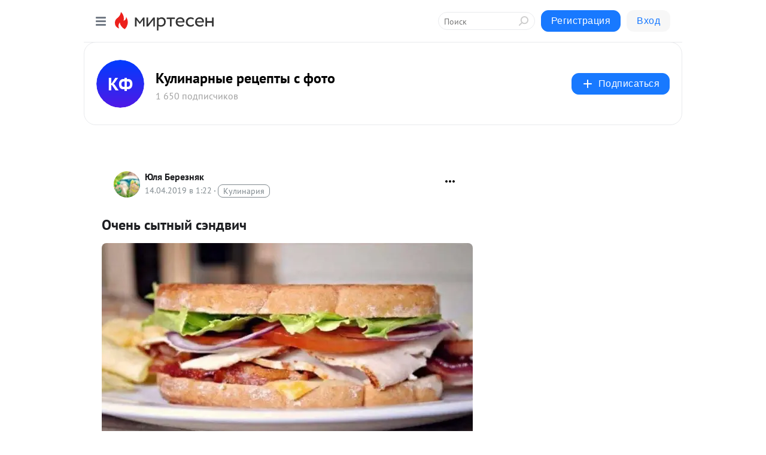

--- FILE ---
content_type: application/javascript;charset=UTF-8
request_url: https://exad.smi2.ru/jsapi?action=rtb_news&payload=CAUSJDU4NWRjMzVkLTZjMWItNDRmMy05MDQ0LTYwMWIxNjIyOTgyZBpDEO7Lv8sGIgVydV9SVSoMMTguMjI0LjE5Ljc0MAE6JGI4MTU0NGNkLWU1N2MtNDdjMi04MzVhLWE5NGE2M2M4NTAxNCKoAQiAChDQBRqfAU1vemlsbGEvNS4wIChNYWNpbnRvc2g7IEludGVsIE1hYyBPUyBYIDEwXzE1XzcpIEFwcGxlV2ViS2l0LzUzNy4zNiAoS0hUTUwsIGxpa2UgR2Vja28pIENocm9tZS8xMzEuMC4wLjAgU2FmYXJpLzUzNy4zNjsgQ2xhdWRlQm90LzEuMDsgK2NsYXVkZWJvdEBhbnRocm9waWMuY29tKSoRCOSkAxoLbWlydGVzZW4ucnUynQIKR2h0dHBzOi8va3VsaW5hcmtpbi5taXJ0ZXNlbi5ydS9ibG9nLzQzODI0NDUyMzk1L09jaGVuLXN5aXRueWl5LXNlbmR2aWNoEkdodHRwczovL2t1bGluYXJraW4ubWlydGVzZW4ucnUvYmxvZy80MzgyNDQ1MjM5NS9PY2hlbi1zeWl0bnlpeS1zZW5kdmljaCKIAdCe0YfQtdC90Ywg0YHRi9GC0L3Ri9C5INGB0Y3QvdC00LLQuNGHIC0g0JrRg9C70LjQvdCw0YDQvdGL0LUg0YDQtdGG0LXQv9GC0Ysg0YEg0YTQvtGC0L4gLSDQnNC10LTQuNCw0L_Qu9Cw0YLRhNC-0YDQvNCwINCc0LjRgNCi0LXRgdC10L1CGgiFrAYSC3Nsb3RfMTAzOTQxGBogBEACSKwH
body_size: 72
content:
_jsapi_callbacks_._5({"response_id":"585dc35d-6c1b-44f3-9044-601b1622982d","blocks":[{"block_id":103941,"tag_id":"slot_103941","items":[],"block_view_uuid":"","strategy_id":14}],"trace":[]});


--- FILE ---
content_type: application/javascript;charset=UTF-8
request_url: https://exad.smi2.ru/jsapi?action=rtb_news&payload=EiQ3YmZhYjA3Ni0wYTQxLTQxYWYtYmIyMC1iOWI5ZjBjNzI3NWYaQxDuy7_LBiIFcnVfUlUqDDE4LjIyNC4xOS43NDABOiRiODE1NDRjZC1lNTdjLTQ3YzItODM1YS1hOTRhNjNjODUwMTQiqAEIgAoQ0AUanwFNb3ppbGxhLzUuMCAoTWFjaW50b3NoOyBJbnRlbCBNYWMgT1MgWCAxMF8xNV83KSBBcHBsZVdlYktpdC81MzcuMzYgKEtIVE1MLCBsaWtlIEdlY2tvKSBDaHJvbWUvMTMxLjAuMC4wIFNhZmFyaS81MzcuMzY7IENsYXVkZUJvdC8xLjA7ICtjbGF1ZGVib3RAYW50aHJvcGljLmNvbSkqEQjkpAMaC21pcnRlc2VuLnJ1Mp0CCkdodHRwczovL2t1bGluYXJraW4ubWlydGVzZW4ucnUvYmxvZy80MzgyNDQ1MjM5NS9PY2hlbi1zeWl0bnlpeS1zZW5kdmljaBJHaHR0cHM6Ly9rdWxpbmFya2luLm1pcnRlc2VuLnJ1L2Jsb2cvNDM4MjQ0NTIzOTUvT2NoZW4tc3lpdG55aXktc2VuZHZpY2giiAHQntGH0LXQvdGMINGB0YvRgtC90YvQuSDRgdGN0L3QtNCy0LjRhyAtINCa0YPQu9C40L3QsNGA0L3Ri9C1INGA0LXRhtC10L_RgtGLINGBINGE0L7RgtC-IC0g0JzQtdC00LjQsNC_0LvQsNGC0YTQvtGA0LzQsCDQnNC40YDQotC10YHQtdC9QhoI76sGEgtzbG90XzEwMzkxORgaIAFAAkjsBA
body_size: 72
content:
_jsapi_callbacks_._0({"response_id":"7bfab076-0a41-41af-bb20-b9b9f0c7275f","blocks":[{"block_id":103919,"tag_id":"slot_103919","items":[],"block_view_uuid":"","strategy_id":14}],"trace":[]});


--- FILE ---
content_type: application/javascript;charset=UTF-8
request_url: https://exad.smi2.ru/jsapi?action=rtb_news&payload=CAQSJDYyZmFkZGJiLTYyZWEtNGFlZi04NWFlLTgzYjM3MDg1NjAzYhpDEO7Lv8sGIgVydV9SVSoMMTguMjI0LjE5Ljc0MAE6JGI4MTU0NGNkLWU1N2MtNDdjMi04MzVhLWE5NGE2M2M4NTAxNCKoAQiAChDQBRqfAU1vemlsbGEvNS4wIChNYWNpbnRvc2g7IEludGVsIE1hYyBPUyBYIDEwXzE1XzcpIEFwcGxlV2ViS2l0LzUzNy4zNiAoS0hUTUwsIGxpa2UgR2Vja28pIENocm9tZS8xMzEuMC4wLjAgU2FmYXJpLzUzNy4zNjsgQ2xhdWRlQm90LzEuMDsgK2NsYXVkZWJvdEBhbnRocm9waWMuY29tKSoRCOSkAxoLbWlydGVzZW4ucnUynQIKR2h0dHBzOi8va3VsaW5hcmtpbi5taXJ0ZXNlbi5ydS9ibG9nLzQzODI0NDUyMzk1L09jaGVuLXN5aXRueWl5LXNlbmR2aWNoEkdodHRwczovL2t1bGluYXJraW4ubWlydGVzZW4ucnUvYmxvZy80MzgyNDQ1MjM5NS9PY2hlbi1zeWl0bnlpeS1zZW5kdmljaCKIAdCe0YfQtdC90Ywg0YHRi9GC0L3Ri9C5INGB0Y3QvdC00LLQuNGHIC0g0JrRg9C70LjQvdCw0YDQvdGL0LUg0YDQtdGG0LXQv9GC0Ysg0YEg0YTQvtGC0L4gLSDQnNC10LTQuNCw0L_Qu9Cw0YLRhNC-0YDQvNCwINCc0LjRgNCi0LXRgdC10L1CGgiLrAYSC3Nsb3RfMTAzOTQ3GBogAUACSKwC
body_size: 72
content:
_jsapi_callbacks_._4({"response_id":"62faddbb-62ea-4aef-85ae-83b37085603b","blocks":[{"block_id":103947,"tag_id":"slot_103947","items":[],"block_view_uuid":"","strategy_id":14}],"trace":[]});


--- FILE ---
content_type: application/javascript;charset=UTF-8
request_url: https://exad.smi2.ru/jsapi?action=rtb_news&payload=CAESJDdiOGFlZWM5LWYwZjMtNDY2MS04NTBkLTc5NTZkZDA4ZmM1NBpDEO7Lv8sGIgVydV9SVSoMMTguMjI0LjE5Ljc0MAE6JGI4MTU0NGNkLWU1N2MtNDdjMi04MzVhLWE5NGE2M2M4NTAxNCKoAQiAChDQBRqfAU1vemlsbGEvNS4wIChNYWNpbnRvc2g7IEludGVsIE1hYyBPUyBYIDEwXzE1XzcpIEFwcGxlV2ViS2l0LzUzNy4zNiAoS0hUTUwsIGxpa2UgR2Vja28pIENocm9tZS8xMzEuMC4wLjAgU2FmYXJpLzUzNy4zNjsgQ2xhdWRlQm90LzEuMDsgK2NsYXVkZWJvdEBhbnRocm9waWMuY29tKSoRCOSkAxoLbWlydGVzZW4ucnUynQIKR2h0dHBzOi8va3VsaW5hcmtpbi5taXJ0ZXNlbi5ydS9ibG9nLzQzODI0NDUyMzk1L09jaGVuLXN5aXRueWl5LXNlbmR2aWNoEkdodHRwczovL2t1bGluYXJraW4ubWlydGVzZW4ucnUvYmxvZy80MzgyNDQ1MjM5NS9PY2hlbi1zeWl0bnlpeS1zZW5kdmljaCKIAdCe0YfQtdC90Ywg0YHRi9GC0L3Ri9C5INGB0Y3QvdC00LLQuNGHIC0g0JrRg9C70LjQvdCw0YDQvdGL0LUg0YDQtdGG0LXQv9GC0Ysg0YEg0YTQvtGC0L4gLSDQnNC10LTQuNCw0L_Qu9Cw0YLRhNC-0YDQvNCwINCc0LjRgNCi0LXRgdC10L1CGgj1mwYSC3Nsb3RfMTAxODc3GBogAkACSOwE
body_size: 72
content:
_jsapi_callbacks_._1({"response_id":"7b8aeec9-f0f3-4661-850d-7956dd08fc54","blocks":[{"block_id":101877,"tag_id":"slot_101877","items":[],"block_view_uuid":"","strategy_id":14}],"trace":[]});


--- FILE ---
content_type: application/javascript;charset=UTF-8
request_url: https://exad.smi2.ru/jsapi?action=rtb_news&payload=CAISJDdkYTY5Y2E2LTUyNGYtNDdmMi04Mjc5LWM3MWY5YTBiZDQ3YRpDEO7Lv8sGIgVydV9SVSoMMTguMjI0LjE5Ljc0MAE6JGI4MTU0NGNkLWU1N2MtNDdjMi04MzVhLWE5NGE2M2M4NTAxNCKoAQiAChDQBRqfAU1vemlsbGEvNS4wIChNYWNpbnRvc2g7IEludGVsIE1hYyBPUyBYIDEwXzE1XzcpIEFwcGxlV2ViS2l0LzUzNy4zNiAoS0hUTUwsIGxpa2UgR2Vja28pIENocm9tZS8xMzEuMC4wLjAgU2FmYXJpLzUzNy4zNjsgQ2xhdWRlQm90LzEuMDsgK2NsYXVkZWJvdEBhbnRocm9waWMuY29tKSoRCOSkAxoLbWlydGVzZW4ucnUynQIKR2h0dHBzOi8va3VsaW5hcmtpbi5taXJ0ZXNlbi5ydS9ibG9nLzQzODI0NDUyMzk1L09jaGVuLXN5aXRueWl5LXNlbmR2aWNoEkdodHRwczovL2t1bGluYXJraW4ubWlydGVzZW4ucnUvYmxvZy80MzgyNDQ1MjM5NS9PY2hlbi1zeWl0bnlpeS1zZW5kdmljaCKIAdCe0YfQtdC90Ywg0YHRi9GC0L3Ri9C5INGB0Y3QvdC00LLQuNGHIC0g0JrRg9C70LjQvdCw0YDQvdGL0LUg0YDQtdGG0LXQv9GC0Ysg0YEg0YTQvtGC0L4gLSDQnNC10LTQuNCw0L_Qu9Cw0YLRhNC-0YDQvNCwINCc0LjRgNCi0LXRgdC10L1CGgiIrAYSC3Nsb3RfMTAzOTQ0GBogAUACSKwC
body_size: 72
content:
_jsapi_callbacks_._2({"response_id":"7da69ca6-524f-47f2-8279-c71f9a0bd47a","blocks":[{"block_id":103944,"tag_id":"slot_103944","items":[],"block_view_uuid":"","strategy_id":14}],"trace":[]});


--- FILE ---
content_type: application/javascript;charset=UTF-8
request_url: https://exad.smi2.ru/jsapi?action=rtb_news&payload=CAMSJDJiN2M0ZWE1LTM5ODItNDRlNy04NmQ1LWI3NTUxMzYzYzQ3NxpDEO7Lv8sGIgVydV9SVSoMMTguMjI0LjE5Ljc0MAE6JGI4MTU0NGNkLWU1N2MtNDdjMi04MzVhLWE5NGE2M2M4NTAxNCKoAQiAChDQBRqfAU1vemlsbGEvNS4wIChNYWNpbnRvc2g7IEludGVsIE1hYyBPUyBYIDEwXzE1XzcpIEFwcGxlV2ViS2l0LzUzNy4zNiAoS0hUTUwsIGxpa2UgR2Vja28pIENocm9tZS8xMzEuMC4wLjAgU2FmYXJpLzUzNy4zNjsgQ2xhdWRlQm90LzEuMDsgK2NsYXVkZWJvdEBhbnRocm9waWMuY29tKSoRCOSkAxoLbWlydGVzZW4ucnUynQIKR2h0dHBzOi8va3VsaW5hcmtpbi5taXJ0ZXNlbi5ydS9ibG9nLzQzODI0NDUyMzk1L09jaGVuLXN5aXRueWl5LXNlbmR2aWNoEkdodHRwczovL2t1bGluYXJraW4ubWlydGVzZW4ucnUvYmxvZy80MzgyNDQ1MjM5NS9PY2hlbi1zeWl0bnlpeS1zZW5kdmljaCKIAdCe0YfQtdC90Ywg0YHRi9GC0L3Ri9C5INGB0Y3QvdC00LLQuNGHIC0g0JrRg9C70LjQvdCw0YDQvdGL0LUg0YDQtdGG0LXQv9GC0Ysg0YEg0YTQvtGC0L4gLSDQnNC10LTQuNCw0L_Qu9Cw0YLRhNC-0YDQvNCwINCc0LjRgNCi0LXRgdC10L1CGgiDrAYSC3Nsb3RfMTAzOTM5GBogAkACSKwC
body_size: 72
content:
_jsapi_callbacks_._3({"response_id":"2b7c4ea5-3982-44e7-86d5-b7551363c477","blocks":[{"block_id":103939,"tag_id":"slot_103939","items":[],"block_view_uuid":"","strategy_id":14}],"trace":[]});
